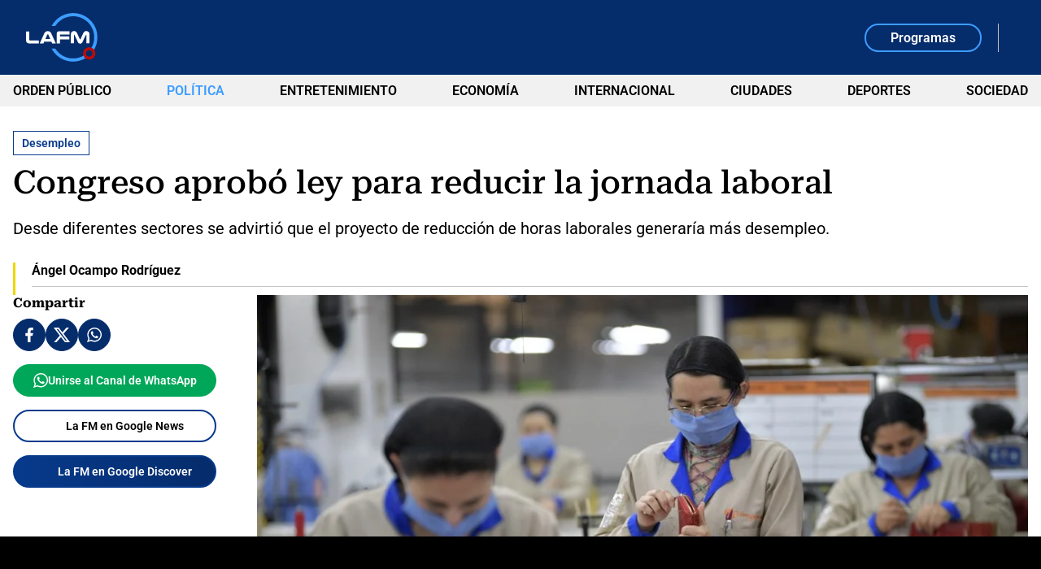

--- FILE ---
content_type: text/html; charset=utf-8
request_url: https://www.google.com/recaptcha/api2/aframe
body_size: 270
content:
<!DOCTYPE HTML><html><head><meta http-equiv="content-type" content="text/html; charset=UTF-8"></head><body><script nonce="1m2d4ZAb2mOXC8P7iBrYTQ">/** Anti-fraud and anti-abuse applications only. See google.com/recaptcha */ try{var clients={'sodar':'https://pagead2.googlesyndication.com/pagead/sodar?'};window.addEventListener("message",function(a){try{if(a.source===window.parent){var b=JSON.parse(a.data);var c=clients[b['id']];if(c){var d=document.createElement('img');d.src=c+b['params']+'&rc='+(localStorage.getItem("rc::a")?sessionStorage.getItem("rc::b"):"");window.document.body.appendChild(d);sessionStorage.setItem("rc::e",parseInt(sessionStorage.getItem("rc::e")||0)+1);localStorage.setItem("rc::h",'1769356554450');}}}catch(b){}});window.parent.postMessage("_grecaptcha_ready", "*");}catch(b){}</script></body></html>

--- FILE ---
content_type: application/javascript
request_url: https://files.lafm.com.co/__assets/assets/v0.1.0/TrendsMultiple.vue_vue_type_script_setup_true_lang-AGBDR09J.js
body_size: -71
content:
import{d as f,s as y,u as b,o as e,a as s,b as i,F as o,f as _,t as g,C as w,m as u,e as l,J as h,M as v,j as p,k as C}from"./base-DzPIJIW-.js";import{_ as k}from"./NewsCard3.vue_vue_type_script_setup_true_lang-LBxJb3QK.js";const L=["data-mrf-recirculation"],T={key:0,class:"lafm-title simple"},M=["innerHTML"],N={key:1,class:"trends-tabs"},S=["onClick"],B={class:"trends-box"},D={key:0},F={key:0},z=f({__name:"TrendsMultiple",setup(V){const{newsTrendsS:c,newsTrendsA:d}=y(b()),n=[],r=C(0);return d.value?.length&&n.push("Lo más oído"),c.value?.length&&(n.push("Lo más visto"),r.value=n.length==1?1:0),(H,m)=>n.length>=1?(e(),s("section",{key:0,class:"trends-multiple","data-mrf-recirculation":n[r.value]},[m[0]||(m[0]=i("h2",{class:"hide"},"Noticias Destacadas",-1)),n.length==1?(e(),s("div",T,[i("h2",{class:"title",innerHTML:n[0]},null,8,M)])):(e(),s("div",N,[(e(),s(o,null,_(n,(a,t)=>i("button",{key:t,class:w(["btn",[t==r.value?"primary":"gray"]]),onClick:O=>r.value=t},g(a),11,S)),64))])),i("div",B,[u(d)?.length?(e(!0),s(o,{key:0},_(u(d),(a,t)=>(e(),s(o,{key:a.id},[t>0&&r.value==0?(e(),s("hr",D)):l("",!0),h(p(k,{news:a,"trend-number":t+1},null,8,["news","trend-number"]),[[v,r.value==0]])],64))),128)):l("",!0),u(c)?(e(!0),s(o,{key:1},_(u(c),(a,t)=>(e(),s(o,{key:a.id},[t>0&&r.value==1?(e(),s("hr",F)):l("",!0),h(p(k,{news:a,"trend-number":t+1},null,8,["news","trend-number"]),[[v,r.value==1]])],64))),128)):l("",!0)])],8,L)):l("",!0)}});export{z as _};


--- FILE ---
content_type: application/javascript; charset=utf-8
request_url: https://fundingchoicesmessages.google.com/f/AGSKWxXKYv59yC6l3rBpse2bAH6rikp21lXJZMLqGZxqhbEpAfIchANINotAT0_OwJFy3r-FyjvfWhEI1Ihym63Tt6sxURAVL2F6R_tOiliKyGDVul_XL0nLsEAIzTcxu6jq8-i3pEjs29WCGnI6XbJeOW3FUL5i6PZN57ojF6VwhDjSbJqckrAivN7W_G3A/_/bottomads.:8080/ads/?type=oas_pop&/ad-ros-/js_ads_
body_size: -1287
content:
window['3bbe001a-7bb1-458c-8136-9407ecf5cc40'] = true;